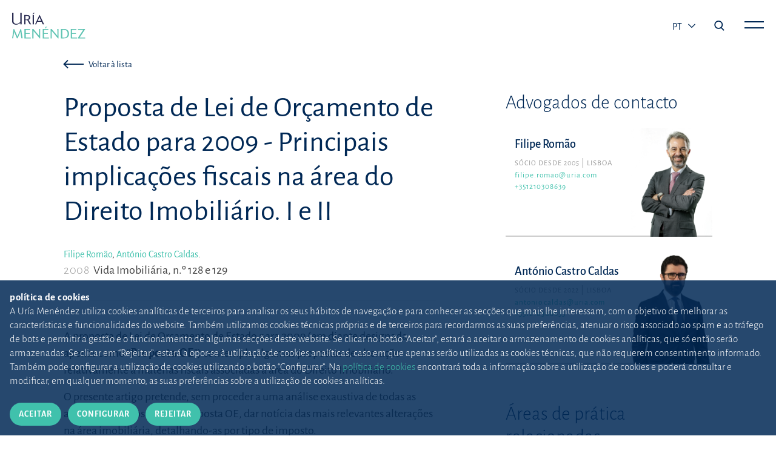

--- FILE ---
content_type: text/html;charset=UTF-8
request_url: https://www.uria.com/pt/publicaciones/2069-proposta-de-lei-de-orcamento-de-estado-para-2009-principais-implicacoes-fiscai
body_size: 9147
content:
<!DOCTYPE html> <html lang="pt" xmlns:og="http://opengraphprotocol.org/schema/" data-default-locale-home='es' data-locales="en,es,pt" > <head> <link rel="alternate" hreflang="x-default" href="https://www.uria.com/pt/publicaciones/2069-proposta-de-lei-de-orcamento-de-estado-para-2009-principais-implicacoes-fiscai"/><link rel="alternate" hreflang="pt" href="https://www.uria.com/pt/publicaciones/2069-proposta-de-lei-de-orcamento-de-estado-para-2009-principais-implicacoes-fiscai" /><link rel="canonical" href="https://www.uria.com/pt/publicaciones/2069-proposta-de-lei-de-orcamento-de-estado-para-2009-principais-implicacoes-fiscai" /> <link rel="shortcut icon" href="/.resources/uria-module/webresources/images/favicon.ico"/> <title>Proposta de Lei de Orçamento de Estado para 2009 - Principais implicações fiscais na área do Direito Imobiliário. I e II | Uría Menéndez</title> <meta name="title" content="Proposta de Lei de Orçamento de Estado para 2009 - Principais implicações fiscais na área do Direito Imobiliário. I e II"/> <meta name="description" content="Vida Imobiliária, n.º 128 e 129"/> <meta charset="UTF-8"> <meta name="viewport" content="width=device-width, initial-scale=1, shrink-to-fit=no"> <link rel="stylesheet" href="/.resources/uria-module/webresources/fonts/fonts.google.alegreya-sans.css"> <link rel="stylesheet" href="/.resources/uria-module/webresources/css/bootstrap/bootstrap.min.css"> <link rel="stylesheet" href="/.resources/uria-module/webresources/css/main.min.css?v1"> <link rel="stylesheet" href="/.resources/uria-module/webresources/css/custom.min.css?v1"> <link rel="stylesheet" href="/.resources/uria-module/webresources/css/swiper/swiper.min.css"> </head> <body class="header__white"> <header> <div class="header-main"> <div class="header-left"> <a href="/pt/"> <img style="display: none" id="header-brand-logo" class="header-logo limited" src="/.resources/uria-module/webresources/images/logo-uria.svg" alt="Logo de Uria abogados" data-src="/.resources/uria-module/webresources/images/logo-uria.svg"> <img style="display: none" id="header-brand-logo--white" class="header-logo--white img-fluid" src="/.resources/uria-module/webresources/images/logo-principal.svg" data-logo="/.resources/uria-module/webresources/images/logo-principal.svg" alt="Logo de Uria abogados"> </a> </div> <div class="header-right header__right"> <div class="header-language d-none d-sm-block"> <button style="text-transform: uppercase" class="dropdown-toggle" type="button" id="dropdownMenu1" data-bs-toggle="dropdown" aria-haspopup="true" aria-expanded="true" style="font-size: 19px; margin-bottom: 5px;"> pt <span class="caret"></span> </button> <ul class="dropdown-menu" id="dropdown-langs" aria-labelledby="dropdownMenu1"><li><a href="https://www.uria.com/pt/publicaciones/2069-proposta-de-lei-de-orcamento-de-estado-para-2009-principais-implicacoes-fiscai">EN</a></li><li><a href="https://www.uria.com/pt/publicaciones/2069-proposta-de-lei-de-orcamento-de-estado-para-2009-principais-implicacoes-fiscai">ES</a></li></ul> </div> <i class="icon--search search-menu-icon js-main-search-action" data-action="open"></i> <span class="main-menu-action js-main-menu-action" data-action="open"> <span class="js-menu-bar header__right__bar" id="bar-top"></span> <span class="js-menu-bar header__right__bar" id="bar-bottom"></span> </span> </div> </div> <div class="main-menu js-main-menu"> <div class="header-menu-top"> <div class="logo-uria"> <a href="/pt/"> <img class="header-logo img-fluid" src="/.resources/uria-module/webresources/images/logo-principal.svg" alt=""> </a> </div> <ul class="lang-list d-none d-md-block align-self-center" ><li><a href="https://www.uria.com/pt/publicaciones/2069-proposta-de-lei-de-orcamento-de-estado-para-2009-principais-implicacoes-fiscai">EN</a></li><li><a href="https://www.uria.com/pt/publicaciones/2069-proposta-de-lei-de-orcamento-de-estado-para-2009-principais-implicacoes-fiscai">ES</a></li><li><a href="https://www.uria.com/pt/publicaciones/2069-proposta-de-lei-de-orcamento-de-estado-para-2009-principais-implicacoes-fiscai">PT</a></li></ul> <div class="social"></div> </div> <div class="container pt-5"> <div class="row"> <div class="col-12"> <div class="header-menu-main"> <div class="row"> <div class="col-md-4 d-sm-block"> <span class="header-menu-item"> <a class="header-menu-main-title justify-content-between btn-menu" href="/pt/una-firma-diferente" > Um escritório diferente </a> <span id="una-firma-diferente" class="d-flex d-md-none chevron js-chevron-menu"></span> </span> <ul class="block-list"> <li> <a href="/pt/una-gran-historia" > Uma grande história </a> </li> <li> <a href="/pt/una-firma-diferente#section2" > Origem e projeção académica </a> </li> <li> <a href="/pt/etica-deontologia-profesional" > Ética, deontologia e cumprimento </a> </li> <li> <a href="/pt/etica-deontologia-profesional/canal-etico" > Canal Ético </a> </li> <li> <a href="/pt/arte" > A Uría Menéndez e a arte </a> </li> <li> <a href="/pt/sostenibilidad" > Sustentabilidade </a> </li> <li> <a href="/pt/fundacion-profesor-uria" > Fundação Professor Uría </a> </li> <li> <a href="/pt/prensa" > As nossas novidades </a> </li> </ul> </div> <div class="col-md-4 d-sm-block"> <span class="header-menu-item"> <a class="header-menu-main-title justify-content-between btn-menu" href="/pt/equipos-y-talento" > Equipas e talento </a> <span id="equipos-y-talento" class="d-flex d-md-none chevron js-chevron-menu"></span> </span> <ul class="block-list"> <li> <a href="/pt/talento" > Seleção de talento </a> </li> <li> <a href="/pt/abogados" > Advogados </a> </li> <li> <a href="/pt/equipos-y-talento#section3" > Alumni </a> </li> </ul> </div> <div class="col-md-4 d-sm-block"> <span class="header-menu-item"> <a class="header-menu-main-title justify-content-between btn-menu" href="/pt/areas-sectores" > O cliente no centro da nossa atividade </a> <span id="el-cliente-en-el-centro-de-nuestra-actividad" class="d-flex d-md-none chevron js-chevron-menu"></span> </span> <ul class="block-list"> <li> <a href="/pt/areas-sectores#area" > Áreas e setores </a> </li> <li> <a href="/pt/digital" > Digital Minds </a> </li> </ul> </div> <div class="col-md-4 d-sm-block"> <span class="header-menu-item"> <a class="header-menu-main-title justify-content-between btn-menu" href="/pt/conocimiento" > Partilhamos<br>o nosso conhecimento </a> <span id="compartimos-nuestro-conocimiento" class="d-flex d-md-none chevron js-chevron-menu"></span> </span> <ul class="block-list"> <li> <a href="/pt/publicaciones" > Motor de busca de publicações </a> </li> <li> <a href="/pt/revista" > Actualidad Jurídica Uría Menéndez </a> </li> <li> <a href="/pt/publicaciones/newsletter" > Newsletters </a> </li> <li> <a href="/pt/novedades-legislativas" > Novidades legislativas </a> </li> </ul> </div> <div class="col-md-4 d-sm-block"> <span class="header-menu-item"> <a class="header-menu-main-title justify-content-between btn-menu" href="/pt/firma-iberoamericana" > Escritório líder Ibero-Americano </a> <span id="firma-lider-iberoamericana" class="d-flex d-md-none chevron js-chevron-menu"></span> </span> <ul class="block-list"> <li> <a href="/pt/firma-iberoamericana#section-map" > Estratégia internacional </a> </li> <li> <a href="/pt/oficinas" > Escritórios </a> </li> <li> <a href="/pt/PPU" > PPU </a> </li> </ul> </div> <div class="col-md-4 d-none d-md-block"> <h3 class="header-menu-main-direction">Sucursal em Portugal</h3> <p class="header-menu-main-street"> Praça Marquês de Pombal,12 <br> 1250-162 Lisboa . Portugal. </p> <p class="header-menu-bottom-contact">+351 21 030 86 00 <br> <a class="email" href="mailto:lisboa@uria.com">lisboa@uria.com</a> </p> </div> </div> </div> <hr class="d-none d-md-block"> </div> <div class="col-12 header-menu-bottom"> <hr class="col-11 d-block d-md-none mobile-hr"> <ul class="lang-list d-block d-md-none" ><li><a href="https://www.uria.com/pt/publicaciones/2069-proposta-de-lei-de-orcamento-de-estado-para-2009-principais-implicacoes-fiscai">EN</a></li><li><a href="https://www.uria.com/pt/publicaciones/2069-proposta-de-lei-de-orcamento-de-estado-para-2009-principais-implicacoes-fiscai">ES</a></li><li><a href="https://www.uria.com/pt/publicaciones/2069-proposta-de-lei-de-orcamento-de-estado-para-2009-principais-implicacoes-fiscai">PT</a></li></ul> <div class="header-menu-bottom-adress"> <span class="header-menu-bottom-contact">+351 21 030 86 00 <a class="header-menu-main-email" href="mailto:lisboa@uria.com">lisboa@uria.com</a></span> <div class="social"> <ul> <li> <a href="https://www.linkedin.com/company/uria-menendez/?originalSubdomain=es" target="_blank"> <i class="icon--linkedin" style="color: #40C1AC; font-size: 19px; align-self: flex-start;"></i> </a> </li> </ul> </div> </div> </div> </div> </div> </div> <div class="main-menu menu__search js-main-search" style="z-index: 3;"> <div class="header-menu-top"> <div class="logo-uria"> <a href="/pt/"> <img class="header-logo img-fluid" src="/.resources/uria-module/webresources/images/logo-principal.svg" alt=""> </a> </div> <i class="icon--cerrar main-menu-action js-main-search-action" data-action="open"></i> </div> <div class="header__center"> <div class="container"> <div class="header-menu-main"> <div class="row"> <div class="col-12"> <div class="searcher__form searcher__form--main"> <form action="/pt/buscar"> <div class="input-group"> <input value="" name="search" type="text" class="form-control searcher__form__input" placeholder="Escreva uma palavra, autor, área..." aria-label="Escreva a palavra a pesquisar" aria-describedby="button-addon2"> <div class="input-group-append"> <button class="btn searcher__form__btn" type="submit" id="button-addon2"><i class="icon--search"></i></button> </div> </div> </form> </div> </div> </div> </div> </div> </div> </div> </header> <div class="container content__top" xmlns="http://www.w3.org/1999/html"> <div class="row"> <div class="col-12 col-lg-8 mb-4"> <nav class="press__back"> <a href="javascript:getPreviousUrl(publicationListPage);" class="btn btn-tertiary btn--press--back btn-icon btn-sm"> <i class="icon--flecha-larga"></i> <span>Voltar à lista</span> </a> </nav> </div> </div> </div> <!-- Blogger component --> <section class="container press__section publications--detail"> <div class="row"> <div class="col-12 col-lg-7 press__main__content"> <article> <h1 class="press__title">Proposta de Lei de Orçamento de Estado para 2009 - Principais implicações fiscais na área do Direito Imobiliário. I e II</h1> <div class="press__info"> <span><a href="https://www.uria.com/pt/abogados/frr-filipe-romao"> Filipe Romão</a>, </span> <span><a href="https://www.uria.com/pt/abogados/nto-antonio-castro-caldas"> António Castro Caldas</a>. </span> <p class="press__info__text"> <span class="press__info__date">2008</span> <span>Vida Imobiliária, n.º 128 e 129</span> </p> </div> <hr class="press__line"> <p>A proposta de Lei de Orçamento de Estado para 2009 (em diante designada apenas como “<strong>Proposta OE</strong>”) contempla algumas propostas de alteração relativamente a matérias fiscais associadas à área do Direito Imobiliário.</p> <p>O presente artigo pretende, sem proceder a uma análise exaustiva de todas as alterações propostas pela Proposta OE, dar notícia das mais relevantes alterações na área imobiliária, detalhando-as por tipo de imposto.</p> <p><strong>1. </strong><strong>Imposto sobre o Rendimento das Pessoas Singulares (“IRS”)</strong></p> <p><em>Reinvestimento na alienação de habitação própria e permanente</em></p> <p>Para efeitos de não incidência de IRS sobre as mais-valias obtidas com alienação de habitação própria e permanente, são alargados os prazos previstos para o reinvestimento dos valores de realização, nos seguintes termos:</p> <blockquote dir="ltr" style="MARGIN-RIGHT: 0px"> <p>(i) O prazo para o reinvestimento na aquisição de nova habitação em momento posterior à alienação passa de 24 para 36 meses;</p> <p>(ii)  O prazo para o reinvestimento na aquisição de nova habitação em momento anterior à alienação passa de 12 para 24 meses.</p> </blockquote> <p><strong>2. </strong><strong>Imposto sobre o Valor Acrescentado (“IVA”)</strong></p> <p><em>Regime de Renúncia à Isenção do IVA nas operações relativas a bens imóveis</em></p> <p>Refira-se, mais uma vez, que as propostas de alterações neste domínio, ficam muito aquém do que tem vindo a ser reclamado pelo sector a propósito do novo regime.</p> <p>Na realidade, a lei foi alterada apenas no sentido de permitir a renúncia à isenção de IVA na sublocação de bens imóveis que sejam destinados a fins industriais, mantendo-se a proibição da renúncia à isenção na sublocação de quaisquer outros bens imóveis.</p> <p><em>Taxas</em></p> <p>A taxa reduzida de IVA passa a aplicar-se também (i) às empreitadas de bens imóveis em que são donos de obra empresas municipais cujo objecto consista na reabilitação e gestão urbanas detidas integralmente por organismos públicos, desde que as referidas obras sejam directamente contratadas com o empreiteiro, (ii) às empreitadas de reabilitação urbana realizadas no âmbito de operações de requalificação e reabilitação de reconhecido interesse público nacional, e (iii) às empreitadas de reabilitação de imóveis que sejam contratadas directamente pelo Instituto da Habitação e da Reabilitação Urbana. </p> <p><strong>3. </strong><strong>Imposto do Selo</strong></p> <p>É proposto que as regras de exclusão de tributação previstas respeitantes a transmissões gratuitas a favor de sujeitos passivos de IRC e que as regras de isenção previstas para transmissões gratuitas a favor de cônjuges, ascendentes e descendentes, apenas se apliquem para efeitos da verba 1.2. da Tabela Geral (10%). Ou seja, seguindo o entendimento que já vinha a ser considerado pela administração fiscal (ainda que questionável face à legislação vigente), determina-se a sujeição de tais transmissões, sempre que tenham por objecto imóveis, aos 0,8% de Imposto do Selo previstos na verba 1.1. da Tabela Geral.</p> <p><strong>4. </strong><strong>Imposto Municipal sobre Imóveis (“IMI”)</strong></p> <p><em>Conceito de terreno para construção<strong></strong></em></p> <p>Passam a estar incluídos no conceito de terreno para construção os terrenos situados dentro ou fora de um aglomerado urbano para os quais tenha sido admitida comunicação prévia ou emitida informação prévia favorável de operação de loteamento ou de construção.</p> <p><em>Determinação do coeficiente de vetustez</em></p> <p>O coeficiente de vetustez dos prédios passa a ser determinado, nos casos de prédios ampliados, de acordo com a idade de cada parte do imóvel.</p> <p><em>Avaliações</em></p> <p>Sempre que o valor patrimonial tributário, determinado em sede de avaliação para efeitos de IMI, se apresente distorcido relativamente ao valor normal de mercado (i.e., quando superior em mais de 15% face ao valor de mercado, ou inferior em mais de 15% ao valor normal de mercado, ou ainda quando o prédio apresente características valorativas que o diferenciem do padrão normal para a zona), as comissões de avaliação podem fixar novo valor patrimonial tributário que releva apenas para efeitos de IRS, IRC e IMT, determinado de acordo com o método do custos adicionado do valor do terreno, no caso de edificações, ou de acordo com o método comparativo dos valores de mercado no caso de terrenos para construção ou outros terrenos. </p> <p>Pelo pedido de segunda avaliação passa a ser devida uma taxa a fixar entre 5 e 20 unidades de conta (<em>i.e.</em> entre €480 e €1.920), tendo em conta a complexidade da matéria, devendo o montante ser devolvido ao contribuinte caso o valor patrimonial se considere distorcido.</p> <p>Sempre que os prédios sejam detidos em compropriedade, e sempre que haja mais do que um pedido de segunda avaliação, os comproprietários devem passar a nomear um só representante para integrar a comissão de avaliação.</p> <p><em>Taxas </em></p> <p>As taxas de IMI aplicáveis a prédios que se encontrem devolutos há mais de um ano passam a ser elevadas, anualmente, ao dobro do montante actual.</p> <p>As taxas de IMI aplicáveis a prédios em ruínas passam a ser elevadas, anualmente, ao triplo do montante actual.</p> <p><strong>5. </strong><strong>Imposto Municipal sobre as Transmissões Onerosas de Imóveis (“IMT”)</strong></p> <p><em>Taxas</em></p> <p>Por outro lado, esclarece-se que, nos casos de transmissão de partes de prédios urbanos ou de fracções autónomas dos mesmos que se destinem exclusivamente a habitação própria e permanente, devem ser aplicadas as seguintes regras para efeitos de aplicação das taxas de IMT:</p> <blockquote dir="ltr" style="MARGIN-RIGHT: 0px"> <p>(i) Se no mesmo acto se transmitir a totalidade do prédio, a cada valor aplica-se a taxa correspondente à totalidade da transmissão;</p> <p>(ii)  Se no acto não se transmitir a totalidade do prédio, ao valor tributável (correspondente à parte do prédio a adquirir) aplica-se a taxa correspondente ao valor global do prédio, tendo em consideração a parte transmitida.</p> </blockquote> <p><em>Reconhecimento de isenções</em></p> <p>Esclarece-se que o reconhecimento de isenções dependentes de despacho do Ministro das Finanças ou do Director-Geral dos Impostos deve ser prévio.</p> <p>As isenções de reconhecimento automático passam a ser objecto de verificação e declaração do serviço de finanças onde for apresentada a declaração Modelo 1 de IMT.</p> <p>Assim, passa ainda a ser obrigatória, nas situações de isenção, a apresentação de declaração Modelo 1 de IMT, a apresentar antes do acto ou facto translativo, em qualquer serviço de finanças, ou por meios electrónicos.</p> <p><em>Exigibilidade de apresentação de comprovativo de pagamento/isenção</em></p> <p>Os notários e outros funcionários ou entidades que desempenhem funções notariais, bem como as entidades e profissionais com competência para autenticar documentos particulares que titulem actos ou contratos sujeitos a registo predial, não podem, de acordo com a Proposta, lavrar as escrituras, quaisquer outros instrumentos notariais ou documentos particulares ou autenticar documentos particulares que operem transmissões de bens imóveis nem proceder ao reconhecimento de assinaturas nesses contratos sem que, nos casos em que seja aplicável uma isenção, lhes seja apresentado o extracto da declaração Modelo 1 de IMT, acompanhada do correspondente documento comprovativo.</p> <p><em>Responsabilidade pelo pagamento do imposto</em></p> <p>Os notários que celebrem escrituras públicas e as pessoas que, por qualquer forma, intervenham nos documentos particulares autenticados, ou qualquer outro título, quando essa forma seja admitida em alternativa à escritura pública, passam a ser solidariamente responsáveis com o sujeito passivo pelo pagamento do imposto, desde que tenham colaborado na falta de liquidação ou arrecadação do imposto ou, na data daquela intervenção, recepção ou utilização, não tenham exigido o documento comprovativo do pagamento ou da isenção, se for caso disso.</p> </article> </div> <div id="sidebarCol" class="col-12 col-lg-5 col-xl-4 offset-xl-1 mt-5 mt-lg-0"> <div class="row"> <div class="col-12"> <h2 class="h3">Advogados de contacto</h2> </div> </div> <div id="lawyerShowMoreList" class="row results-wrapper mb-5"> <div class="col-academic col-12"> <div class="lawyer-card "> <div class="lawyer-card-inner js-lawyer-card-inner"> <div class="lawyer-card-front" > <div class="lawyer-card-front-information"> <a class="lawyer-card_link h-auto" href="https://www.uria.com/pt/abogados/frr-filipe-romao"> <h3 class="h5">Filipe Romão</h3> </a> <div class="subtext-wrapper is--academic"> <span class="one">Sócio desde 2005</span> <span class="two mb-3"> Lisboa </span> <br><a class="two lawyer-email text-lowercase" href="mailto:filipe.romao@uria.com">filipe.romao@uria.com</a> <br><a class="two lawyer-phone" href="tel:+351210308639">+351210308639</a> </div> </div> <div class="lawyer-card-front-image" style="background-image: url('/.imaging/mte/uria/lawyerListImage/lawyers/FRR/files/10850/file/FRR.png')"></div> </div> </div> </div> </div> <div class="col-academic col-12"> <div class="lawyer-card "> <div class="lawyer-card-inner js-lawyer-card-inner"> <div class="lawyer-card-front" > <div class="lawyer-card-front-information"> <a class="lawyer-card_link h-auto" href="https://www.uria.com/pt/abogados/nto-antonio-castro-caldas"> <h3 class="h5">António Castro Caldas</h3> </a> <div class="subtext-wrapper is--academic"> <span class="one">Sócio desde 2022</span> <span class="two mb-3"> Lisboa </span> <br><a class="two lawyer-email text-lowercase" href="mailto:antonio.caldas@uria.com">antonio.caldas@uria.com</a> <br><a class="two lawyer-phone" href="tel:+351210308635">+351210308635</a> </div> </div> <div class="lawyer-card-front-image" style="background-image: url('/.imaging/mte/uria/lawyerListImage/lawyers/NTO/files/14163/file/NTO.png')"></div> </div> </div> </div> </div> <div class="col-12 text-end"> <button type="button" id="loadMore" class="btn btn-tertiary caret-icon">Ver mais</button> <button type="button" id="showLess" class="btn btn-tertiary caret-up-icon">Ver menos</button> </div> </div> <div id="practiceAreaBlock" class="row"> <div class="col-12"> <h2 class="h3 mb-4">Áreas de prática relacionadas</h2> <ul> <li><a href="/pt/areas-sectores/fiscal">Fiscal</a></li> </ul> </div> </div> </div> </div> </section> <section id="otherPublicationsSection" class="container mb-5"> <div class="row"> <div class="col-12 "> <div class="row"> <div class="col-12 col-lg-10"> <h2 class="title title--h2">Outras publicações</h2> </div> </div> <div class="row"> <div class="col-12"> <ul class="block__list"> <li class="block__list__item"> <a target="_self" class="block__text--link" href="https://www.uria.com/pt/publicaciones/9541-as-regras-de-suspensao-dos-prazos-de-prescricao-das-dividas-tributarias-na-legis" > <h3 class="publication__title publication__title__with__button"> As regras de suspensão dos prazos de prescrição das dívidas tributárias na legislação COVID-19: análise crítica </h3> <span class="btn btn-secondary btn-icon block__text--button"> <span>Ir para artigo</span> <img src="[data-uri]" style="width: 15px" /> </span> </a> <p class="block__text--author"> <span><a href="https://www.uria.com/pt/abogados/nto-antonio-castro-caldas"> António Castro Caldas</a>, </span> <span>Ecaterina Ciubotaru, </span> <span><a href="https://www.uria.com/pt/abogados/cfs-elda-catarina-fernandes"> Elda Catarina Fernandes</a>. </span> Actualidad Jurídica Uría Menéndez, n.º 68, 2025 </p> </li> <li class="block__list__item"> <a target="_self" class="block__text--link" href="https://www.uria.com/pt/publicaciones/9549-efeitos-da-intempestividade-na-inscricao-como-residente-nao-habitual" > <h3 class="publication__title publication__title__with__button"> Efeitos da intempestividade na inscrição como residente não habitual </h3> <span class="btn btn-secondary btn-icon block__text--button"> <span>Ir para artigo</span> <img src="[data-uri]" style="width: 15px" /> </span> </a> <p class="block__text--author"> <span>Joana Carvalhinho, </span> <span><a href="https://www.uria.com/pt/abogados/nto-antonio-castro-caldas"> António Castro Caldas</a>, </span> <span><a href="https://www.uria.com/pt/abogados/frr-filipe-romao"> Filipe Romão</a>. </span> Actualidad Jurídica Uría Menéndez, n.º 68, 2025 </p> </li> <li class="block__list__item"> <a target="_self" class="block__text--link" href="https://www.uria.com/pt/publicaciones/9324-producao-de-efeitos-do-regime-dos-residentes-nao-habituais-o-atraso-na-inscrica" > <h3 class="publication__title publication__title__with__button"> Produção de efeitos do regime dos residentes não habituais: o atraso na inscrição como RNH deverá implicar que o regime produza efeitos apenas para o futuro? </h3> <span class="btn btn-secondary btn-icon block__text--button"> <span>Ir para artigo</span> <img src="[data-uri]" style="width: 15px" /> </span> </a> <p class="block__text--author"> <span>Joana Carvalhinho, </span> <span><a href="https://www.uria.com/pt/abogados/nto-antonio-castro-caldas"> António Castro Caldas</a>, </span> <span><a href="https://www.uria.com/pt/abogados/frr-filipe-romao"> Filipe Romão</a>. </span> Uría Menéndez (uria.com), 19/05/2025 </p> </li> <li class="block__list__item"> <a target="_self" class="block__text--link" href="https://www.uria.com/pt/publicaciones/9179-a-interpretacao-do-conceito-de-direcao-efetiva-por-parte-da-autoridade-tributari" > <h3 class="publication__title publication__title__with__button"> A interpretação do conceito de direção efetiva por parte da Autoridade Tributária e Aduaneira </h3> <span class="btn btn-secondary btn-icon block__text--button"> <span>Ir para artigo</span> <img src="[data-uri]" style="width: 15px" /> </span> </a> <p class="block__text--author"> <span><a href="https://www.uria.com/pt/abogados/nto-antonio-castro-caldas"> António Castro Caldas</a>, </span> <span>André de Gândara Gomes. </span> Uría Menéndez (uria.com), 21/01/2025 </p> </li> <li class="block__list__item"> <a target="_self" class="block__text--link" href="https://www.uria.com/pt/publicaciones/9126-o-conceito-de-dominio-e-a-aplicacao-das-taxas-de-imposto-agravadas-em-sede-de-im" > <h3 class="publication__title publication__title__with__button"> O conceito de domínio e a aplicação das taxas de imposto agravadas em sede de IMI e IMT </h3> <span class="btn btn-secondary btn-icon block__text--button"> <span>Ir para artigo</span> <img src="[data-uri]" style="width: 15px" /> </span> </a> <p class="block__text--author"> <span><a href="https://www.uria.com/pt/abogados/nto-antonio-castro-caldas"> António Castro Caldas</a>, </span> <span>André de Gândara Gomes. </span> Actualidad Jurídica Uría Menéndez, n.º 66, 2024 </p> </li> </ul> </div> </div> </div> </div> </section> <script nonce="Wz58EiVa7EBpryV5sVslAw=="> document.addEventListener("DOMContentLoaded", function () { var containerCont = 0; var interval = setInterval(function() { if ($('.uri-Layout-fullWidthInsideContainer').length > 0) { $('.press__section').css("max-width","initial").css("padding-left","0"); $('.press__section').removeClass("container"); $('.press__main__content').removeClass("offset-lg-1"); $('.press__main__content').removeClass("col-lg-10"); clearInterval(interval); } else { if (containerCont == 5) clearInterval(interval); containerCont++; } }, 1000); const num_elems = $("#lawyerShowMoreList .col-academic").length; const max_initial_visible_items = 3; let current_visible_elems = max_initial_visible_items; $('#showLess').hide(); if (num_elems <= current_visible_elems) { $('#loadMore').hide(); } $("#lawyerShowMoreList .col-academic").hide(); $('#lawyerShowMoreList .col-academic:lt(' + current_visible_elems + ')').show(); $('#loadMore').click(function () { current_visible_elems = (current_visible_elems + 5 <= num_elems) ? current_visible_elems + 5 : num_elems; $('#lawyerShowMoreList .col-academic:lt(' + current_visible_elems + ')').show(); $('#showLess').show(); $('#loadMore').hide(); }); $('#showLess').click(function () { current_visible_elems = max_initial_visible_items; $('#lawyerShowMoreList .col-academic').not(':lt(' + current_visible_elems + ')').hide(); $('#loadMore').show(); $('#showLess').hide(); }); }); </script> <footer> <div class="footer__layout"> <div class="container"> <div class="row"> <div class="col-12"> <div class="footer-top"> <div class="logo-uria"> <a href="/pt/"> <img class="img-fluid" src="/.resources/uria-module/webresources/images/logo-white.svg" alt="Uría Menéndez"> </a> </div> <div class="social"> <ul> <li> <a href="https://www.linkedin.com/company/uria-menendez/" target="_blank"> <img class="img-fluid" src="/.resources/uria-module/webresources/images/ic-linkedin.svg" alt="Linkedin"> </a> </li> </ul> </div> </div> <hr> </div> <div class="col-12"> <div class="footer-main"> <div class="row"> <div class="d-none d-md-block col-md-4 col-lg-2"> <a class="footer-main-title" href="/pt/una-firma-diferente" > Um escritório diferente </a> <span class="d-block d-md-none chevron bottom"></span> <ul class="block-list"> <li> <a href="/pt/una-gran-historia" > Uma grande história </a> </li> <li> <a href="/pt/una-firma-diferente#section2" > Origem e projeção académica </a> </li> <li> <a href="/pt/etica-deontologia-profesional" > Ética, deontologia e cumprimento </a> </li> <li> <a href="/pt/etica-deontologia-profesional/canal-etico" > Canal Ético </a> </li> <li> <a href="/pt/arte" > Uría Menéndez e a Arte </a> </li> <li> <a href="/pt/sostenibilidad" > Sustentabilidade </a> </li> <li> <a href="/pt/fundacion-profesor-uria" > Fundação Professor Uría </a> </li> <li> <a href="/pt/prensa" > As nossas novidades </a> </li> </ul> </div> <div class="d-none d-md-block col-md-4 col-lg-2"> <a class="footer-main-title" href="/pt/equipos-y-talento" > Equipas e talento </a> <span class="d-block d-md-none chevron bottom"></span> <ul class="block-list"> <li> <a href="/pt/talento" > Seleção de talento </a> </li> <li> <a href="/pt/abogados" > Advogados </a> </li> <li> <a href="/pt/equipos-y-talento#section3" > Alumni </a> </li> </ul> </div> <div class="d-none d-md-block col-md-4 col-lg-2"> <a class="footer-main-title" href="/pt/areas-sectores" > O cliente no centro<br>da nossa atividade </a> <span class="d-block d-md-none chevron bottom"></span> <ul class="block-list"> <li> <a href="/pt/areas-sectores#Áreas e setores" > Áreas </a> </li> <li> <a href="/pt/digital" > Digital Minds </a> </li> </ul> </div> <div class="d-none d-md-block col-md-4 col-lg-2"> <a class="footer-main-title" href="/pt/conocimiento" > Partilhamos<br>o nosso conhecimento </a> <span class="d-block d-md-none chevron bottom"></span> <ul class="block-list"> <li> <a href="/pt/publicaciones" > Motor de busca de publicações </a> </li> <li> <a href="/pt/revista" > Actualidad Jurídica Uría Menéndez </a> </li> <li> <a href="/pt/publicaciones/newsletter" > Newsletters </a> </li> <li> <a href="/pt/novedades-legislativas" > Novidades legislativas </a> </li> </ul> </div> <div class="d-none d-md-block col-md-4 col-lg-2"> <a class="footer-main-title" href="/pt/firma-iberoamericana" > Escritório líder Ibero-Americano </a> <span class="d-block d-md-none chevron bottom"></span> <ul class="block-list"> <li> <a href="/pt/firma-iberoamericana#section-map" > Estratégia internacional </a> </li> <li> <a href="/pt/oficinas" > Escritórios </a> </li> <li> <a href="/pt/PPU" > PPU </a> </li> </ul> </div> <div class="col-12 col-md-4 col-lg-2"> <div class="footer-main-direction">Sucursal em Portugal</div> <p class="footer-main-street">Praça Marquês de Pombal,12 <br> 1250-162 Lisboa (Portugal) </p> <p class="footer-main-contact">+351 21 030 86 00 <a class="footer-main-email" href="mailto:lisboa@uria.com">lisboa@uria.com</a> </p> </div> </div> </div> </div> <div class="col-12"> <hr> <div class="footer-bottom"> <span class="disclaimer mt-3 mb-3">Uría Menéndez Abogados, S.L.P. | NIPC PT980226511</span> <ul class="legal-list"> <li> <a href="/pt/mapa-web" > Mapa web </a> </li> <li> <a href="/pt/politica-cookies" > Política de cookies </a> </li> <li> <a href="/pt/politica-privacidad" > Política de privacidade </a> </li> <li> <a href="/pt/phishing" > Proteção contra <i>phishing</i> </a> </li> <li> <a target="_blank" href="https://www.uria.com/documentos/galerias/6561/documento/13126/UM-seguranca.pdf" > Política de Segurança da Informação </a> </li> <li> <a href="/pt/condiciones-contratacion" > Condições gerais de contratação </a> </li> <li> <a href="/pt/nota-legal" > Nota legal </a> </li> <li> <a href="/pt/contacto" > Contacto </a> </li> <li> <a href="/pt/prensa" > Imprensa </a> </li> </ul> </div> </div> </div> </div> </div> </footer> <div class="cookiealert" role="alert"> <div class="cookiealert-container"> <p class="cookiealert__text"> <strong class="cookiealert__text__title">política de cookies</strong> <span>A Uría Menéndez utiliza cookies analíticas de terceiros para analisar os seus hábitos de navegação e para conhecer as secções que mais lhe interessam, com o objetivo de melhorar as características e funcionalidades do website. Também utilizamos cookies técnicas próprias e de terceiros para recordarmos as suas preferências, atenuar o risco associado ao spam e ao tráfego de bots e permitir a gestão e o funcionamento de algumas secções deste website. Se clicar no botão “Aceitar”, estará a aceitar o armazenamento de cookies analíticas, que só então serão armazenadas. Se clicar em “Rejeitar”, estará a opor-se à utilização de cookies analíticas, caso em que apenas serão utilizadas as cookies técnicas, que não requerem consentimento informado. Também pode configurar a utilização de cookies utilizando o botão “Configurar”. Na <a href="/pt/politica-cookies">política de cookies</a> encontrará toda a informação sobre a utilização de cookies e poderá consultar e modificar, em qualquer momento, as suas preferências sobre a utilização de cookies analíticas.</span> </p> <div class="mt-2 mt-lg-0 w-100"> <a type="button" class="me-2 btn btn-primary btn-sm btn-cookies js-acceptcookies" aria-label="Fechar"> Aceitar </a> <a href="/pt/politica-cookies" class="btn btn-primary btn-sm btn-cookies" aria-label="Fechar"> Configurar </a> <a type="button" class="ms-2 btn btn-primary btn-sm btn-cookies js-rejectcookies" aria-label="Fechar"> Rejeitar </a> </div> </div> </div> <!--Scripts--> <script nonce="Wz58EiVa7EBpryV5sVslAw==" src="/.resources/uria-module/webresources/js/min/jquery.min.js"></script> <script nonce="Wz58EiVa7EBpryV5sVslAw==" src="/.resources/uria-module/webresources/js/min/bootstrap.bundle.min.js"></script> <script nonce="Wz58EiVa7EBpryV5sVslAw==" src="/.resources/uria-module/webresources/js/min/mediaelement/mediaelement-and-player.min.js"></script> <link rel="stylesheet" href="/.resources/uria-module/webresources/css/mediaelement/mediaelementplayer.min.css" /> <script nonce="Wz58EiVa7EBpryV5sVslAw=="> var currentLang = "pt"; var lawyerListPage = "/pt/abogados"; var publicationListPage = "/pt/publicaciones"; </script> <script nonce="Wz58EiVa7EBpryV5sVslAw==" src="/.resources/uria-module/webresources/js/min/main.min.js"></script> <script nonce="Wz58EiVa7EBpryV5sVslAw==" src="/.resources/uria-module/webresources/js/cookiealert.js"></script> <script nonce="Wz58EiVa7EBpryV5sVslAw==" src="/.resources/uria-module/webresources/js/min/objectFitPolyfill.basic.min.js"></script></body> </html>